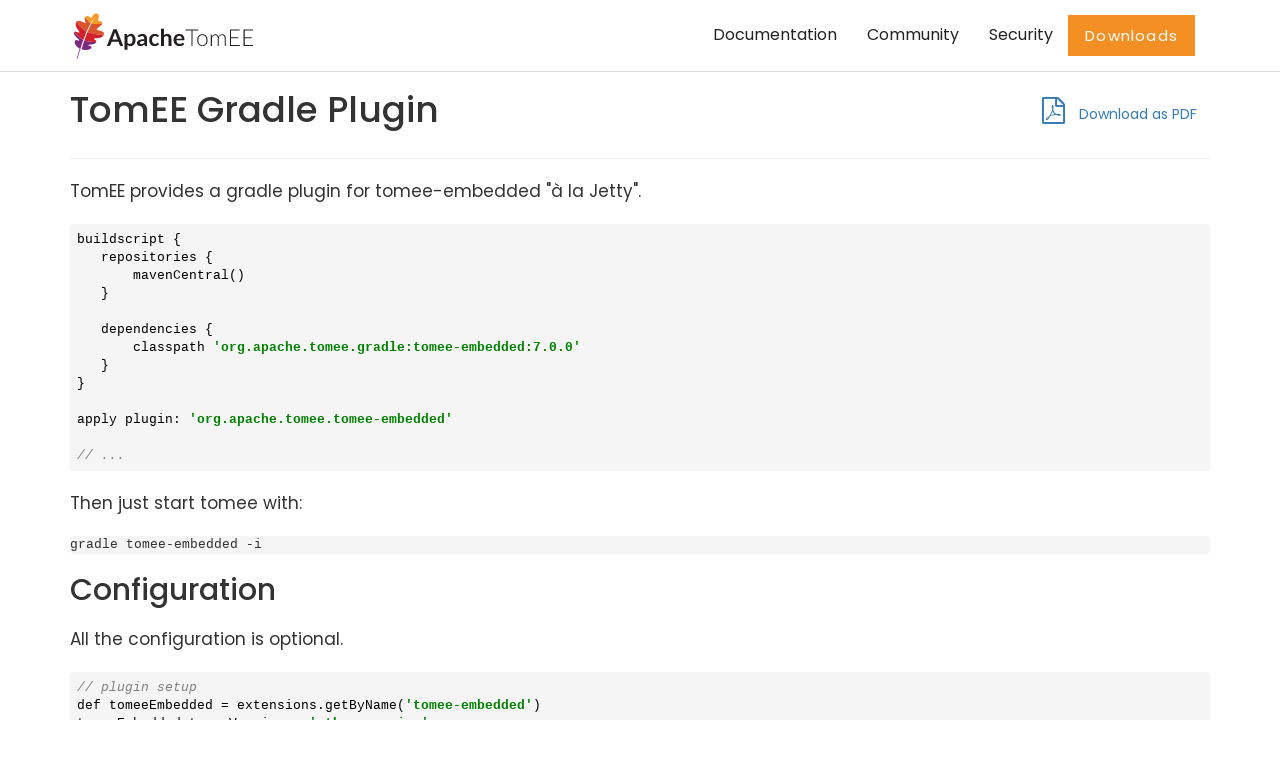

--- FILE ---
content_type: text/html
request_url: https://tomee.apache.org/latest/docs/developer/tools/gradle-plugins.html
body_size: 2729
content:
<!DOCTYPE html>
<html lang="en">

<head>
	<meta charset="UTF-8">
	<meta http-equiv="X-UA-Compatible" content="IE=edge">
	<meta name="viewport" content="width=device-width, initial-scale=1">
	<title>Apache TomEE</title>
	<meta name="description"
		  content="Apache TomEE is a lightweight, yet powerful, JavaEE Application server with feature rich tooling." />
	<meta name="keywords" content="tomee,asf,apache,javaee,jee,shade,embedded,test,junit,applicationcomposer,maven,arquillian" />
	<meta name="author" content="Luka Cvetinovic for Codrops" />
	<link rel="icon" href="../../../../favicon.ico">
	<link rel="icon"  type="image/png" href="../../../../favicon.png">
	<meta name="msapplication-TileColor" content="#80287a">
	<meta name="theme-color" content="#80287a">
	<link rel="stylesheet" type="text/css" href="../../../../css/normalize.css">
	<link rel="stylesheet" type="text/css" href="../../../../css/bootstrap.css">
	<link rel="stylesheet" type="text/css" href="../../../../css/owl.css">
	<link rel="stylesheet" type="text/css" href="../../../../css/animate.css">
	<link rel="stylesheet" type="text/css" href="../../../../fonts/font-awesome-4.1.0/css/font-awesome.min.css">
	<link rel="stylesheet" type="text/css" href="../../../../fonts/eleganticons/et-icons.css">
	<link rel="stylesheet" type="text/css" href="../../../../css/jqtree.css">
	<link rel="stylesheet" type="text/css" href="../../../../css/idea.css">
	<link rel="stylesheet" type="text/css" href="../../../../css/cardio.css">

	<script type="text/javascript">
		<!-- Matomo -->
		var _paq = window._paq = window._paq || [];
		/* tracker methods like "setCustomDimension" should be called before "trackPageView" */
		/* We explicitly disable cookie tracking to avoid privacy issues */
		_paq.push(['disableCookies']);
		_paq.push(['trackPageView']);
		_paq.push(['enableLinkTracking']);
		(function () {
			var u = "//analytics.apache.org/";
			_paq.push(['setTrackerUrl', u + 'matomo.php']);
			_paq.push(['setSiteId', '5']);
			var d = document, g = d.createElement('script'), s = d.getElementsByTagName('script')[0];
			g.async = true;
			g.src = u + 'matomo.js';
			s.parentNode.insertBefore(g, s);
		})();
		<!-- End Matomo Code -->
    </script>
</head>

<body>
    <div class="preloader">
		<img src="../../../../img/loader.gif" alt="Preloader image">
	</div>

	    <nav class="navbar">
		<div class="container">
		  <div class="row">          <div class="col-md-12">

			<!-- Brand and toggle get grouped for better mobile display -->
			<div class="navbar-header">
				<button type="button" class="navbar-toggle collapsed" data-toggle="collapse" data-target="#bs-example-navbar-collapse-1">
					<span class="sr-only">Toggle navigation</span>
					<span class="icon-bar"></span>
					<span class="icon-bar"></span>
					<span class="icon-bar"></span>
				</button>
				<a class="navbar-brand" href="/" title="Apache TomEE">
				    <span>

				    
                        <img 
							src="../../../../img/apache_tomee-logo.svg"
							onerror="this.src='../../../../img/apache_tomee-logo.jpg'"
							height="50"
							>
                    

                    </span>
                </a>
			</div>
			<!-- Collect the nav links, forms, and other content for toggling -->
			<div class="collapse navbar-collapse" id="bs-example-navbar-collapse-1">
				<ul class="nav navbar-nav navbar-right main-nav">
					<li><a href="../../../../docs.html">Documentation</a></li>
					<li><a href="../../../../community/index.html">Community</a></li>
					<li><a href="../../../../security/security.html">Security</a></li>
					<li><a class="btn btn-accent accent-orange no-shadow" href="../../../../download.html">Downloads</a></li>
				</ul>
			</div>
			<!-- /.navbar-collapse -->
		   </div></div>
		</div>
		<!-- /.container-fluid -->
	</nav>


    <div id="main-block" class="container main-block">
        <div class="row title">
          <div class="col-md-12">
            <div class='page-header'>
              
              <div class='btn-toolbar pull-right' style="z-index: 2000;">
                <div class='btn-group'>
                    <a class="btn" href="../../../../latest/docs/developer/tools/gradle-plugins.pdf"><i class="fa fa-file-pdf-o"></i> Download as PDF</a>
                </div>
              </div>
              
              <h1>TomEE Gradle Plugin</h1>
            </div>
          </div>
        </div>
        <div class="row">
            
            <div class="col-md-12">
                <div id="preamble">
<div class="sectionbody">
<div class="paragraph">
<p>TomEE provides a gradle plugin for tomee-embedded "à la Jetty".</p>
</div>
<div class="listingblock">
<div class="content">
<pre class="highlight"><code class="language-java" data-lang="java">buildscript {
   repositories {
       mavenCentral()
   }

   dependencies {
       classpath 'org.apache.tomee.gradle:tomee-embedded:7.0.0'
   }
}

apply plugin: 'org.apache.tomee.tomee-embedded'

// ...</code></pre>
</div>
</div>
<div class="paragraph">
<p>Then just start tomee with:</p>
</div>
<div class="listingblock">
<div class="content">
<pre class="highlight"><code class="language-properties" data-lang="properties">gradle tomee-embedded -i</code></pre>
</div>
</div>
</div>
</div>
<div class="sect1">
<h2 id="_configuration">Configuration</h2>
<div class="sectionbody">
<div class="paragraph">
<p>All the configuration is optional.</p>
</div>
<div class="listingblock">
<div class="content">
<pre class="highlight"><code class="language-java" data-lang="java">// plugin setup
def tomeeEmbedded = extensions.getByName('tomee-embedded')
tomeeEmbedded.tomeeVersion = 'other version'
tomeeEmbedded.skipDefaultRepository  = true // don't use central to retrieve tomee

// container dependencies
def tomeeEmbeddedDeps = configurations.getByName('tomee-embedded')
// add dependencies you need to this configuration</code></pre>
</div>
</div>
<div class="paragraph">
<p>tomee-embedded task has several more advanced configuration like tomee properties, modules to deploy etc&#8230;&#8203;
Its configuration is pretty close to <a href="maven/embedded.html">Embedded Maven Plugin</a>.</p>
</div>
</div>
</div>
            </div>
            
        </div>
    </div>
<div style="margin-bottom: 30px;"></div>
<footer>
		<div class="container">
			<div class="row">
				<div class="col-sm-6 text-center-mobile">
					<h3 class="white">Be simple.  Be certified. Be Tomcat.</h3>
					<h5 class="light regular light-white">"A good application in a good server"</h5>
					<ul class="social-footer">
						<li><a href="https://www.facebook.com/ApacheTomEE/"><i class="fa fa-facebook"></i></a></li>
						<li><a href="https://twitter.com/apachetomee"><i class="fa fa-twitter"></i></a></li>
					</ul>
					<h5 class="light regular light-white">
						<a href="../../../../privacy-policy.html" class="white">Privacy Policy</a>
					</h5>
				</div>
				<div class="col-sm-6 text-center-mobile">
					<div class="row opening-hours">
						<div class="col-sm-3 text-center-mobile">
							<h5><a href="../../../../latest/docs/" class="white">Documentation</a></h5>
							<ul class="list-unstyled">
								<li><a href="../../../../latest/docs/admin/configuration/index.html" class="regular light-white">How to configure</a></li>
								<li><a href="../../../../latest/docs/admin/file-layout.html" class="regular light-white">Dir. Structure</a></li>
								<li><a href="../../../../latest/docs/developer/testing/index.html" class="regular light-white">Testing</a></li>
								<li><a href="../../../../latest/docs/admin/cluster/index.html" class="regular light-white">Clustering</a></li>
							</ul>
						</div>
						<div class="col-sm-3 text-center-mobile">
							<h5><a href="../../../../latest/examples/" class="white">Examples</a></h5>
							<ul class="list-unstyled">
								<li><a href="../../../../latest/examples/simple-cdi-interceptor.html" class="regular light-white">CDI Interceptor</a></li>
								<li><a href="../../../../latest/examples/rest-cdi.html" class="regular light-white">REST with CDI</a></li>
								<li><a href="../../../../latest/examples/ejb-examples.html" class="regular light-white">EJB</a></li>
								<li><a href="../../../../latest/examples/jsf-managedBean-and-ejb.html" class="regular light-white">JSF</a></li>
							</ul>
						</div>
						<div class="col-sm-3 text-center-mobile">
							<h5><a href="../../../../community/index.html" class="white">Community</a></h5>
							<ul class="list-unstyled">
								<li><a href="../../../../community/contributors.html" class="regular light-white">Contributors</a></li>
								<li><a href="../../../../community/social.html" class="regular light-white">Social</a></li>
								<li><a href="../../../../community/sources.html" class="regular light-white">Sources</a></li>
							</ul>
						</div>
						<div class="col-sm-3 text-center-mobile">
							<h5><a href="../../../../security/index.html" class="white">Security</a></h5>
							<ul class="list-unstyled">
								<li><a href="https://apache.org/security" target="_blank" class="regular light-white">Apache Security</a></li>
								<li><a href="https://apache.org/security/projects.html" target="_blank" class="regular light-white">Security Projects</a></li>
								<li><a href="https://cve.mitre.org" target="_blank" class="regular light-white">CVE</a></li>
							</ul>
						</div>
					</div>
				</div>
			</div>
			<div class="row bottom-footer text-center-mobile">
				<div class="col-sm-12 light-white">
					<p>Copyright &copy; 1999-2026 The Apache Software Foundation, Licensed under the Apache License, Version 2.0. Apache TomEE, TomEE, Apache, the Apache logo, and the Apache TomEE project logo are trademarks of The Apache Software Foundation. All other marks mentioned may be trademarks or registered trademarks of their respective owners.</p>
				</div>
			</div>
		</div>
	</footer>
	<!-- Holder for mobile navigation -->
	<div class="mobile-nav">
        <ul>
          <li><a hef="../../../../latest/docs/admin/index.html">Administrators</a>
          <li><a hef="../../../../latest/docs/developer/index.html">Developers</a>
          <li><a hef="../../../../latest/docs/advanced/index.html">Advanced</a>
          <li><a hef="../../../../community/index.html">Community</a>
        </ul>
		<a href="#" class="close-link"><i class="arrow_up"></i></a>
	</div>
	<!-- Scripts -->
	<script src="../../../../js/jquery-1.11.1.min.js"></script>
	<script src="../../../../js/owl.carousel.min.js"></script>
	<script src="../../../../js/bootstrap.min.js"></script>
	<script src="../../../../js/wow.min.js"></script>
	<script src="../../../../js/typewriter.js"></script>
	<script src="../../../../js/jquery.onepagenav.js"></script>
	<script src="../../../../js/tree.jquery.js"></script>
	<script src="../../../../js/highlight.pack.js"></script>
    <script src="../../../../js/main.js"></script>
		</body>

</html>

